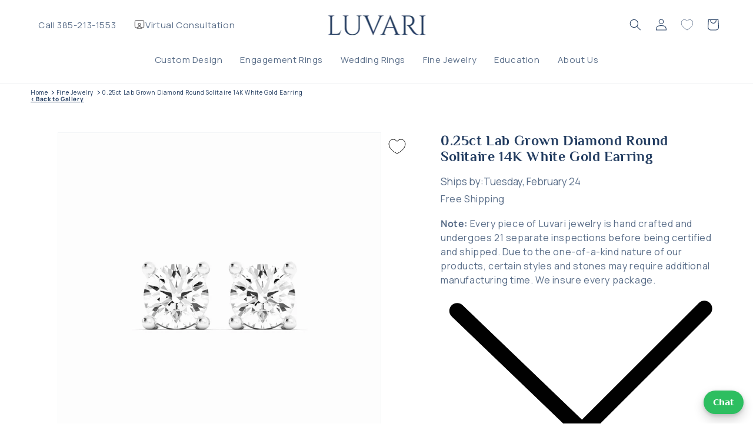

--- FILE ---
content_type: text/css
request_url: https://www.luvari.com/cdn/shop/t/202/assets/related-products.css?v=35886494269668688921768344167
body_size: -381
content:
h4.card__subheading{text-transform:none;font-family:Manrope;font-size:12px;line-height:170%;color:rgba(var(--color-foreground),.7);width:85%;text-transform:capitalize}.card.card--standard.card--media{flex-direction:row}.grid.grid--2-col-tablet.grid--4-col-desktop{display:grid;grid-template:1fr 1fr / 1fr 1fr 1fr}.grid.grid--2-col-tablet.grid--4-col-desktop .grid__item{max-width:none;width:100%;border-radius:8px;padding:2px;border:1px solid hsl(0 0 85 / 100);background:hsl(0 0 100 / 100);box-shadow:0 2px 4px hsl(0 0 90 / 100),0 4px 8px hsl(0 0 90 / 100)}.grid .price__container-card .price-item.price-item--regular{font-size:16px}h3.card__heading{font-family:Manrope;width:90%;color:rgb(var(--color-foreground))}.card__information{display:flex;flex-direction:column;justify-content:space-between}@media screen and (max-width: 759px){.grid.grid--2-col-tablet.grid--4-col-desktop{grid-template:1fr 1fr 1fr / 1fr 1fr}.card.card--standard.card--media{flex-direction:column}h4.card__subheading{font-size:10px;line-height:200%;margin:8px 0}.grid.grid--2-col-tablet.grid--4-col-desktop .grid__item{max-width:none;width:100%;border-radius:8px;padding:2px;box-shadow:0 2px 12px hsl(0 0 50 / 100),0 1px 2px hsl(0 0 50 / 100)}.card .card__content .card__information{padding:16px}}
/*# sourceMappingURL=/cdn/shop/t/202/assets/related-products.css.map?v=35886494269668688921768344167 */


--- FILE ---
content_type: text/css
request_url: https://cdn.appmate.io/themecode/eweddingbands-jewelers/staging-1/custom.css?generation=1759526749587895
body_size: 142
content:
wishlist-link .wk-button{--icon-size: 18px;--icon-stroke-width: 1px;--icon-stroke: black}wishlist-link .wk-counter{--size: 17px;font-family:Lato}.wk-icon svg{min-width:28px;min-height:28px;@media (max-width: 768px){min-width:24px;min-height:24px}}wishlist-button-product .wk-floating{z-index:2;@media (max-width: 768px){position:absolute!important;top:180px!important;right:20px;transform:none!important;left:auto!important}}


--- FILE ---
content_type: text/javascript
request_url: https://www.luvari.com/cdn/shop/t/202/assets/ship-by-helpers.js?v=65482525954005035901764984191
body_size: 232
content:
const BLACKOUT_DATES=[{month:0,day:1},{month:0,day:15},{month:1,day:19},{month:2,day:27},{month:5,day:19},{month:6,day:4},{month:8,day:2},{month:10,day:11},{month:10,day:28},{month:11,day:24},{month:11,day:25},{month:11,day:31}],MALO_BLACKOUT_DATE_START=dateFns.addDays(new Date(2025,11,16),-1),MALO_BLACKOUT_DATE_END=dateFns.addDays(new Date(2026,0,5),1),CUSTOM_BLACKOUT_DATE_START=dateFns.addDays(new Date(2025,11,22),-1),CUSTOM_BLACKOUT_DATE_END=dateFns.addDays(new Date(2026,0,1),1),blackoutToDate=blackout=>new Date(dateFns.getYear(new Date(Date.now())),blackout.month,blackout.day),isBlackoutDate=date=>BLACKOUT_DATES.some(b=>dateFns.isSameDay(date,blackoutToDate(b))),isCustomBlackoutDate=date=>dateFns.isBefore(date,CUSTOM_BLACKOUT_DATE_END)&&dateFns.isAfter(date,CUSTOM_BLACKOUT_DATE_START),isMaloBlackoutDate=date=>dateFns.isBefore(date,MALO_BLACKOUT_DATE_END)&&dateFns.isAfter(date,MALO_BLACKOUT_DATE_START),isBusinessWeekday=date=>{const dayOfWeek=dateFns.getDay(date);return dayOfWeek!==5&&dayOfWeek!==6&&dayOfWeek!==0},isValidShipDate=date=>isBusinessWeekday(date)&&!isBlackoutDate(date),EOD_CUTOFF=12,interpretCohort=label=>{let graceDays=20,graceIsBusinessDays=!0;const raw=String(label).trim(),calendarMatch=raw.match(/(\d+)\s*calendar\s*days?/i),isMaloBlackout=!!raw.match(/Malo blackout/i),isCustomBlackout=!!raw.match(/20 days/i);if(graceDays=parseInt(raw,10),calendarMatch)graceDays=parseInt(calendarMatch[1],10),graceIsBusinessDays=!1;else switch(raw){case"1 (13 days)":graceDays=13;break;case"2 (13 days + Malo blackout)":graceDays=13;break;case"3 (21 days + Malo blackout)":graceDays=21;break}return{graceDays,graceIsBusinessDays,isMaloBlackout,isCustomBlackout}};window.getShipByDate=function(shipByCohorts){let candidates=[];for(const shipByCohort of shipByCohorts){if(!shipByCohort||Object.keys(shipByCohort)?.length===0)continue;const{graceDays,graceIsBusinessDays,isMaloBlackout,isCustomBlackout}=interpretCohort(shipByCohort);let candidate=Date.now(),todaysCutoff=dateFns.startOfHour(dateFns.setHours(candidate,EOD_CUTOFF));dateFns.isAfter(candidate,todaysCutoff)&&(candidate=dateFns.addBusinessDays(candidate,1));let addDayMethod=dateFns.addBusinessDays;graceIsBusinessDays||(addDayMethod=dateFns.addDays);let remaining=graceDays;for(;remaining>0;)isMaloBlackout&&isMaloBlackoutDate(candidate)||isCustomBlackout&&isCustomBlackoutDate(candidate)||isBlackoutDate(candidate)||(remaining-=1),candidate=addDayMethod(candidate,1);for(;!isValidShipDate(candidate);)candidate=dateFns.addBusinessDays(candidate,1);candidates.push(candidate)}return candidates.length?dateFns.format(dateFns.max(candidates),"eeee, MMMM d"):null};
//# sourceMappingURL=/cdn/shop/t/202/assets/ship-by-helpers.js.map?v=65482525954005035901764984191


--- FILE ---
content_type: text/javascript
request_url: https://www.luvari.com/cdn/shop/t/202/assets/waitforelem.js?v=109376065648326527601759419170
body_size: -636
content:
window.waitForElem=function(selector){return new Promise(resolve=>{if(document.querySelector(selector))return resolve(document.querySelector(selector));const observer=new MutationObserver(mutations=>{document.querySelector(selector)&&(observer.disconnect(),resolve(document.querySelector(selector)))});observer.observe(document.body,{childList:!0,subtree:!0})})};
//# sourceMappingURL=/cdn/shop/t/202/assets/waitforelem.js.map?v=109376065648326527601759419170
